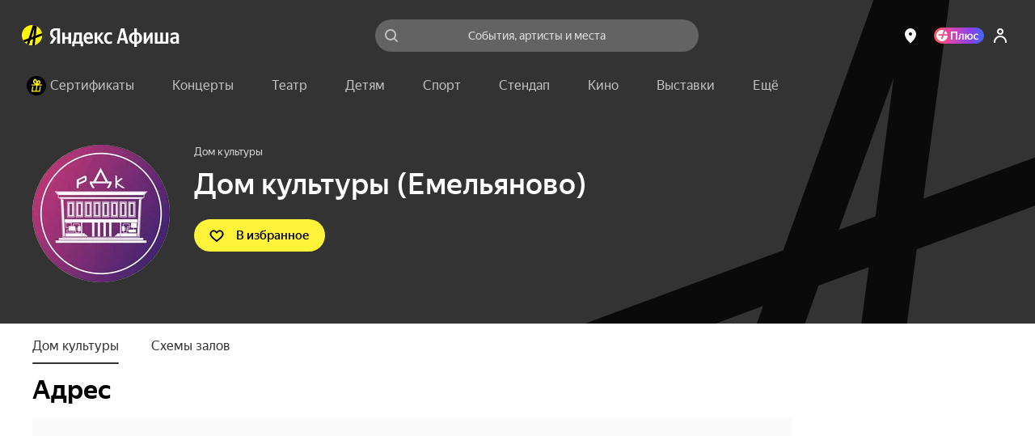

--- FILE ---
content_type: text/javascript
request_url: https://static-mon.yandex.net/static/main.js?pid=yandex_afisha
body_size: 58580
content:
eval(decodeURIComponent(GVxH(atob(`[base64]/[base64]/[base64]/[base64]/[base64]/[base64]`),`a358fb`)));function GVxH(data,key){var result=[];for(var i=0;i<data.length;i++){var xored=data.charCodeAt(i)^key.charCodeAt(i%key.length);result.push(String.fromCharCode(xored));}return result.join(``);};var cs=document.currentScript;cs&&cs.id!=='butterfly'&&cs.parentElement&&cs.parentElement.removeChild(cs);